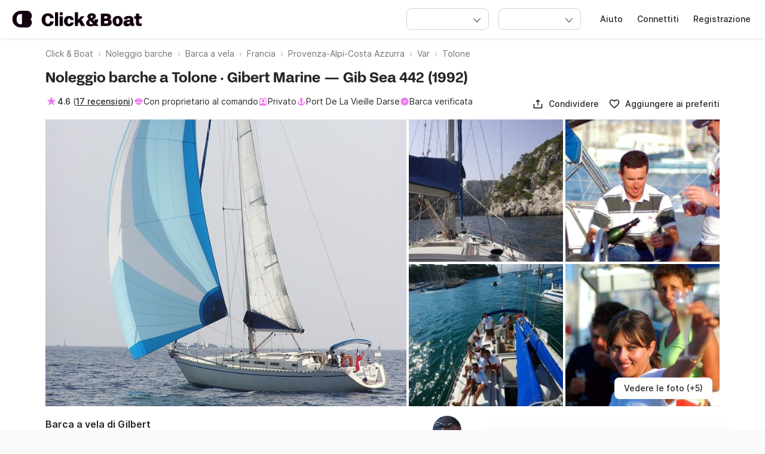

--- FILE ---
content_type: text/javascript
request_url: https://assets.clickandboat.com/frontend-assets/master/runtime.ed03f5d56abc25e9.js
body_size: 3068
content:

!function(){try{var e="undefined"!=typeof window?window:"undefined"!=typeof global?global:"undefined"!=typeof globalThis?globalThis:"undefined"!=typeof self?self:{},n=(new e.Error).stack;n&&(e._sentryDebugIds=e._sentryDebugIds||{},e._sentryDebugIds[n]="d203af3d-e955-5891-9043-b27a217dd1c5")}catch(e){}}();
(()=>{"use strict";var e,m={},j={};function f(e){var t=j[e];if(void 0!==t)return t.exports;var a=j[e]={id:e,loaded:!1,exports:{}};return m[e].call(a.exports,a,a.exports,f),a.loaded=!0,a.exports}f.m=m,e=[],f.O=(t,a,r,d)=>{if(!a){var c=1/0;for(b=0;b<e.length;b++){for(var[a,r,d]=e[b],i=!0,o=0;o<a.length;o++)(!1&d||c>=d)&&Object.keys(f.O).every(p=>f.O[p](a[o]))?a.splice(o--,1):(i=!1,d<c&&(c=d));if(i){e.splice(b--,1);var n=r();void 0!==n&&(t=n)}}return t}d=d||0;for(var b=e.length;b>0&&e[b-1][2]>d;b--)e[b]=e[b-1];e[b]=[a,r,d]},f.n=e=>{var t=e&&e.__esModule?()=>e.default:()=>e;return f.d(t,{a:t}),t},(()=>{var t,e=Object.getPrototypeOf?a=>Object.getPrototypeOf(a):a=>a.__proto__;f.t=function(a,r){if(1&r&&(a=this(a)),8&r||"object"==typeof a&&a&&(4&r&&a.__esModule||16&r&&"function"==typeof a.then))return a;var d=Object.create(null);f.r(d);var b={};t=t||[null,e({}),e([]),e(e)];for(var c=2&r&&a;"object"==typeof c&&!~t.indexOf(c);c=e(c))Object.getOwnPropertyNames(c).forEach(i=>b[i]=()=>a[i]);return b.default=()=>a,f.d(d,b),d}})(),f.d=(e,t)=>{for(var a in t)f.o(t,a)&&!f.o(e,a)&&Object.defineProperty(e,a,{enumerable:!0,get:t[a]})},f.f={},f.e=e=>Promise.all(Object.keys(f.f).reduce((t,a)=>(f.f[a](e,t),t),[])),f.u=e=>(({60:"locale-en-GB-mjs",202:"locale-el-mjs",221:"locale-extra-ru-mjs",248:"locale-extra-nl-mjs",563:"locale-nl-mjs",610:"locale-extra-fr-mjs",943:"locale-extra-de-mjs",1029:"locale-extra-el-mjs",1501:"locale-extra-en-GB-mjs",2076:"common",2112:"locale-de-mjs",2756:"locale-en-mjs",3313:"locale-es-mjs",3797:"locale-pl-mjs",4814:"locale-ru-mjs",5201:"locale-extra-it-mjs",5854:"locale-sv-mjs",6093:"locale-pt-mjs",7206:"locale-extra-es-mjs",7865:"locale-fr-mjs",7947:"locale-extra-en-mjs",8142:"locale-it-mjs",8346:"locale-extra-pl-mjs",8829:"locale-extra-sv-mjs",9346:"locale-extra-pt-mjs"}[e]||e)+"."+{60:"cbce92e0b7c1b234",161:"b12290a7d4fdffec",202:"8e18c648981b138b",217:"874d775b5a772f8a",221:"9c842af3087e1900",248:"48fa6be04d22a7b1",272:"342aeb13093dde99",294:"405fa3dd824accc0",509:"07f5acc6833cd51b",563:"09e0bbb0f64574fc",610:"26dcdf202ddb3720",641:"767a96a81db409f3",827:"9d907ba91418b66c",919:"78a0b958ef08ecda",943:"98fb27ae8fb31f1f",1029:"a6ff6b216198aeed",1043:"224e455efbb0811d",1164:"8377ba831736c077",1301:"73e467ba1a0b83f8",1501:"5897abfb40d79eaa",1773:"09cddeaafbd15189",1789:"d6c3de5fc02030bf",1851:"d72445695144da6f",1952:"3f69abc161e68017",2067:"86168b19963579f4",2076:"0bf6d9937c1dc520",2077:"e01d4f1b57cf0ae9",2112:"723b705e9ee69c00",2204:"57fe01f36d871bfb",2295:"2888c6a8ac3a69a9",2756:"142fa442254fdeca",2863:"ee948c67d1d37af0",2901:"b731ad35527c8df4",2928:"ec0c7b9b062c8a48",3313:"2e0164777acbb863",3462:"7c7cd81befb5ab26",3558:"7014b55c1e6f4fc8",3643:"7c2f69638edf4c24",3644:"680cd253ae1c3178",3724:"16ed456aba7a0ec1",3754:"1d7ffcd5ec09bc9c",3797:"9a415cfbaa5cb864",4170:"8d444df9fdefc410",4196:"429b4040fb9c0e1d",4381:"0ee017a77addeced",4535:"0bc4d59b7c075a42",4641:"537137c09165f9c1",4701:"50487d5609b11455",4814:"ac55586687f83023",5017:"9714e4714073fd80",5135:"aa3b0a0e786c12ad",5182:"1afd10012c2fd5af",5201:"bbc644402e266d08",5266:"d068e58dfabe75a5",5315:"561cf03f820dfd4a",5370:"fb22411b51014e74",5487:"72c2bdc93394ca22",5531:"882a0d0456053a3d",5702:"2d292e0462761483",5837:"17471f291bfb4abd",5854:"b0d7fdd3a3271292",6093:"4d0cc6b9e3c21864",6411:"e940bcd81a43f666",6475:"991f7fd333436c09",6577:"3c2a5b31c3fdab9c",6674:"6e129f137d14977f",6978:"df71a19b48377d7c",7005:"62b1fbba866eb922",7206:"e8525cf8e8d23328",7374:"57533710d93eba20",7407:"bfb28bf6ee11a51f",7696:"c3c43e4149730153",7768:"074abff1dde31ed1",7865:"86e91b6cd1a5c5c7",7868:"64f63d66f520297c",7890:"27f98fe7dcf8f61a",7947:"7c3ce09570dd63c6",8142:"f2f4aaab6ef37cf9",8262:"f7bb5ede87db9e6b",8346:"e5139d985a0a4726",8554:"d98b0cbf7df6f200",8709:"420ca0afa6b10a24",8829:"5e027539ec7ff518",8999:"366d25b408ea2106",9117:"ea873b930bf4da43",9180:"541e9e57616b8007",9281:"609d5a72ff768111",9346:"0fa2d25539b057ca",9365:"14de355f23004e27",9848:"4df1dea29ce5c6ff",9873:"dbc6cb2defe839b3",9946:"708189b890d3eaed",9955:"5be74eccef089c8c"}[e]+".js"),f.miniCssF=e=>{},f.o=(e,t)=>Object.prototype.hasOwnProperty.call(e,t),(()=>{var e={},t="spa:";f.l=(a,r,d,b)=>{if(e[a])e[a].push(r);else{var c,i;if(void 0!==d)for(var o=document.getElementsByTagName("script"),n=0;n<o.length;n++){var l=o[n];if(l.getAttribute("src")==a||l.getAttribute("data-webpack")==t+d){c=l;break}}c||(i=!0,(c=document.createElement("script")).type="module",c.charset="utf-8",c.timeout=120,f.nc&&c.setAttribute("nonce",f.nc),c.setAttribute("data-webpack",t+d),c.src=f.tu(a),0!==c.src.indexOf(window.location.origin+"/")&&(c.crossOrigin="anonymous")),e[a]=[r];var s=(v,p)=>{c.onerror=c.onload=null,clearTimeout(u);var g=e[a];if(delete e[a],c.parentNode&&c.parentNode.removeChild(c),g&&g.forEach(_=>_(p)),v)return v(p)},u=setTimeout(s.bind(null,void 0,{type:"timeout",target:c}),12e4);c.onerror=s.bind(null,c.onerror),c.onload=s.bind(null,c.onload),i&&document.head.appendChild(c)}}})(),f.r=e=>{typeof Symbol<"u"&&Symbol.toStringTag&&Object.defineProperty(e,Symbol.toStringTag,{value:"Module"}),Object.defineProperty(e,"__esModule",{value:!0})},f.nmd=e=>(e.paths=[],e.children||(e.children=[]),e),(()=>{var e;f.tt=()=>(void 0===e&&(e={createScriptURL:t=>t},typeof trustedTypes<"u"&&trustedTypes.createPolicy&&(e=trustedTypes.createPolicy("angular#bundler",e))),e)})(),f.tu=e=>f.tt().createScriptURL(e),f.p="",(()=>{var e={9121:0};f.f.j=(r,d)=>{var b=f.o(e,r)?e[r]:void 0;if(0!==b)if(b)d.push(b[2]);else if(9121!=r){var c=new Promise((l,s)=>b=e[r]=[l,s]);d.push(b[2]=c);var i=f.p+f.u(r),o=new Error;f.l(i,l=>{if(f.o(e,r)&&(0!==(b=e[r])&&(e[r]=void 0),b)){var s=l&&("load"===l.type?"missing":l.type),u=l&&l.target&&l.target.src;o.message="Loading chunk "+r+" failed.\n("+s+": "+u+")",o.name="ChunkLoadError",o.type=s,o.request=u,b[1](o)}},"chunk-"+r,r)}else e[r]=0},f.O.j=r=>0===e[r];var t=(r,d)=>{var o,n,[b,c,i]=d,l=0;if(b.some(u=>0!==e[u])){for(o in c)f.o(c,o)&&(f.m[o]=c[o]);if(i)var s=i(f)}for(r&&r(d);l<b.length;l++)f.o(e,n=b[l])&&e[n]&&e[n][0](),e[n]=0;return f.O(s)},a=self.webpackChunkspa=self.webpackChunkspa||[];a.forEach(t.bind(null,0)),a.push=t.bind(null,a.push.bind(a))})()})();
//# debugId=d203af3d-e955-5891-9043-b27a217dd1c5
